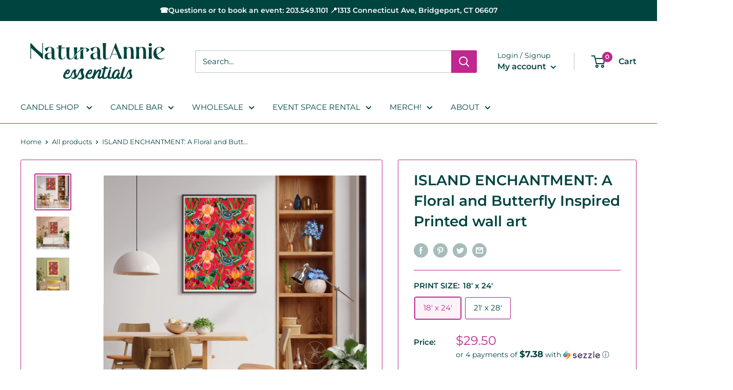

--- FILE ---
content_type: text/javascript
request_url: https://www.naturalannieessentials.com/cdn/shop/t/39/assets/custom.js?v=90373254691674712701630331154
body_size: -621
content:
//# sourceMappingURL=/cdn/shop/t/39/assets/custom.js.map?v=90373254691674712701630331154


--- FILE ---
content_type: application/x-javascript
request_url: https://app.sealsubscriptions.com/shopify/public/status/shop/naturalannie-essentials.myshopify.com.js?1769032063
body_size: -284
content:
var sealsubscriptions_settings_updated='1766078414c';